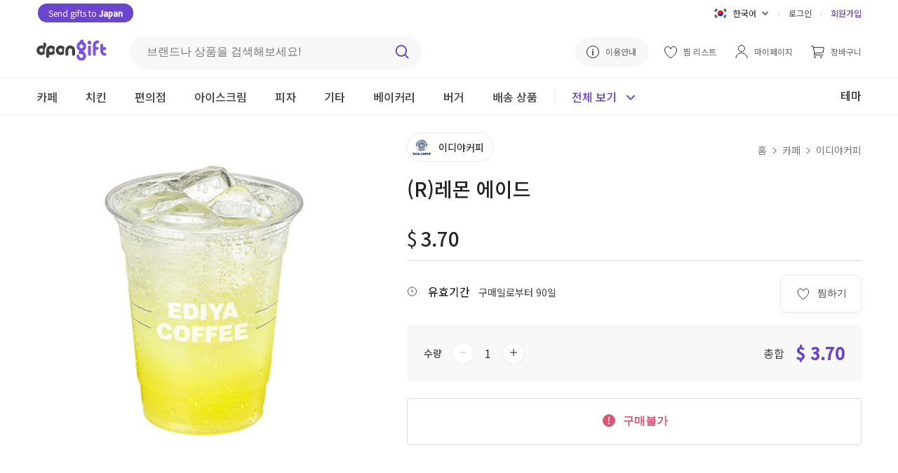

--- FILE ---
content_type: text/html; charset=utf-8
request_url: https://dpon.gift/ko/shops/merchandise/4301/rlemonade/
body_size: 13885
content:


<!DOCTYPE html>

<html lang="ko">
<head>
  
  
    
      <!-- Google Tag Manager -->
      <script>(function(w,d,s,l,i){w[l]=w[l]||[];w[l].push({'gtm.start':
          new Date().getTime(),event:'gtm.js'});var f=d.getElementsByTagName(s)[0],
        j=d.createElement(s),dl=l!='dataLayer'?'&l='+l:'';j.async=true;j.src=
        'https://www.googletagmanager.com/gtm.js?id='+i+dl;f.parentNode.insertBefore(j,f);
      })(window,document,'script','dataLayer','GTM-N5DBMJ2');</script>
      <!-- End Google Tag Manager -->
    
    
    
  <script>
    window.dataLayer = window.dataLayer || [];

    dataLayer.push({
      "event": "view_item",
      "ecommerce": {
          "currency": "USD",
          "items": [{
              "item_id": "4301",
              "item_name": "(R)레몬 에이드",
              "item_brand": "이디야커피",
              "price": "3.70",
              "item_category": "cafe"
          }]
      }
    });


    // Add to cart
    function addToCart() {
      dataLayer.push({
        "event": "add_to_cart",
          "ecommerce": {
              "items": [{
                  "currency": "USD",
                  "item_id": "4301",
                  "item_name": "(R)레몬 에이드",
                  "item_brand": "이디야커피",
                  "price": "3.70",
                  "quantity": document.getElementById("cart_item_quantity").value,
                  "item_category": "cafe"
              }]
          }
      });
    }

    // Item checkout
    function checkoutNow () {
      dataLayer.push({
        "event": "begin_checkout",
        "ecommerce": {
            "items": [{
                "currencyCode": "USD",
                "item_id": "4301",
                "item_name": "(R)레몬 에이드",
                "item_brand": "이디야커피",
                "price": "3.70",
                "quantity": document.getElementById("cart_item_quantity").value,
                "item_category": "cafe"
            }]
        }
      });
    }
  </script>

  

  
  
    <meta charset="UTF-8">
    
    <meta name="viewport" content="width=device-width, initial-scale=1, viewport-fit=cover">
    
    
      <meta property="og:site_name" content="dponGift">
      <meta property="og:url" content="https://dpon.gift/ko/shops/merchandise/4301/rlemonade/">
      <meta property="og:type" content="website">
      
  <meta property="og:title" content="한국으로 선물보내기 dponGift (디폰기프트) | (R)레몬 에이드">
  <meta property="og:description" content="카페 > 이디야커피 > (R)레몬 에이드 선물을 dponGift에서 사실 수 있습니다.">

      
	<meta property="og:image" content="https://imagecdn.dpon.gift/images/merchandises/Ediya_R%EB%A0%88%EB%AA%AC%EC%97%90%EC%9D%B4%EB%93%9C.jpg">
  <meta name="twitter:image:src" content="https://imagecdn.dpon.gift/images/merchandises/Ediya_R%EB%A0%88%EB%AA%AC%EC%97%90%EC%9D%B4%EB%93%9C.jpg">

    
    <meta name="theme-color" content="#ffffff">
    <meta name="format-detection" content="telephone=no">
    
  <meta name="description" content="이디야커피 (R)레몬 에이드의 선물은 dponGift(디폰기프트)를 이용해서 간편하게 보낼 수 있습니다. 한국에 있는 친구나 가족에게 전화번호를 몰라도 이메일, 카카오톡, 라인, 페이스북 등 다양한 방법으로 보낼 수 있습니다.">

    
      <meta name="keywords" content="한국 선물, 한국 국제 편지, 한국 EMS, 한일커플, 한국 장거리 연애, 한국 남자친구, 한국 여자친구, 선물, 생일" />
    
    
  
  
  <link rel="shortcut icon" href="/static/images/favicon.77938b1c6ded.ico"/>
  <link rel="apple-touch-icon" href="/static/images/apple-touch-icon.1ad3da0a14a4.png">
  <link rel="apple-touch-icon" sizes="76x76" href="/static/images/apple-touch-icon-76x76.c383e98dd5a2.png">
  <link rel="apple-touch-icon" sizes="120x120" href="/static/images/apple-touch-icon-120x120.275a0babaa4d.png">
  <link rel="apple-touch-icon" sizes="152x152" href="/static/images/apple-touch-icon-152x152.1ad3da0a14a4.png">
  <link rel="apple-touch-icon-precomposed" href="/static/images/apple-touch-icon-precomposed.1fe5195aaef4.png">
  <link rel="apple-touch-icon-precomposed" sizes="76x76" href="/static/images/apple-touch-icon-76x76-precomposed.c383e98dd5a2.png">
  <link rel="apple-touch-icon-precomposed" sizes="120x120" href="/static/images/apple-touch-icon-120x120-precomposed.275a0babaa4d.png">
  <link rel="apple-touch-icon-precomposed" sizes="152x152" href="/static/images/apple-touch-icon-152x152-precomposed.1ad3da0a14a4.png">
  <title>한국으로 선물보내기 dponGift (디폰기프트) | (R)레몬 에이드</title>
  
    
      <link rel="stylesheet" href="https://fonts.googleapis.com/css2?family=Noto+Sans+JP:wght@400;500&family=Noto+Sans+KR:wght@400;500&display=swap">
      
      <link rel="stylesheet" href="/static/stylesheets/base.b19a56a53030.css">
      <link rel="stylesheet" href="/static/stylesheets/header.ae44850149dd.css">
      
  <link rel="stylesheet" href="/static/shops/stylesheets/merchandise.9ffa8ab13d9d.css">
  <link rel="stylesheet" href="/static/stylesheets/merch_grid.0d096c81c45f.css">
  <link rel="stylesheet" href="/static/stylesheets/jquery.toast.min.00aafc41c095.css">
    <link rel="stylesheet" href="/static/shops/stylesheets/swiper.min.c10e24a543dc.css">
    <script src="/static/shops/scripts/swiperjs.83d23a3f4e9c.js"></script>

    
    
      <script src="https://ajax.googleapis.com/ajax/libs/jquery/3.4.1/jquery.min.js"></script>
      
      
    
  
</head>

<body>

  
  
  <header class="merch-header">
    



  <link rel="stylesheet" href="https://cdnjs.cloudflare.com/ajax/libs/jquery-modal/0.9.1/jquery.modal.min.css" />


<div class="upper-header">
    <div class="upper-header-left">
        <a href="https://bit.ly/dpongift_kr" class="white rounded-button-header" target="_blank">
            Send gifts to <span class="bold">Japan</span>
        </a>
    </div>
  <div class="upper-header-right">
    <form action="/change_language/" id="language" class="header-lang" method="post">
      <input type="hidden" name="next" value="/ko/shops/merchandise/4301/rlemonade/">
      <input type="hidden" name="csrfmiddlewaretoken" value="7nbVfh1pYXOxsPc94EMI9t7py831bv43BXnCAQeMT9cqE8abIKtj4ocL4GeyLL4k">
      <select name="language" id="select-language" class="dropbtn" onchange="this.form.submit()" style="display: none;">
        
        
        
        
          <option value="ko" selected="selected">
            한국어
          </option>
        
          <option value="ja" >
            日本語
          </option>
        
          <option value="en" >
            English
          </option>
        
      </select>
    </form>

    <div class="lang-dropdown">
      <div id="lang-dropbtn" class="lang-dropbtn" onclick="toggleLangDropdown();">
        
          <img class="ic-lang" src="/static/images/ic-kor.826febae6d01.svg" alt="한국어">
          <span>한국어</span>
          <img class="ic-arrow" src="/static/images/arrow.b6f3acac5ef8.svg" alt="dropdown">
        
      </div>
      <div id="lang-dropdown-content" class="lang-dropdown-content">
        <div class="lang-choice hidden" onclick="selectElement('select-language', 0)">
          <img class="ic-lang" src="/static/images/ic-kor.826febae6d01.svg" alt="한국어">
          <span>한국어</span>
        </div>
        <div class="lang-choice " onclick="selectElement('select-language', 1);">
          <img class="ic-lang" src="/static/images/ic-jp.1991e329c72e.svg" alt="日本語">
          <span>日本語</span>
        </div>
        <div class="lang-choice " onclick="selectElement('select-language', 2)">
          <img class="ic-lang" src="/static/images/ic-en.aaa6ebaa48db.svg" alt="English">
          <span>English</span>
        </div>
      </div>
    </div>
    <div class="header-line"></div>
    
      <a href="/ko/accounts/login/?next=/ko/shops/merchandise/4301/rlemonade/">로그인</a>
      <div class="header-line"></div>
      <a class="reg-link" href="/ko/accounts/signup/">회원가입</a>
    
  </div>
</div>

<div class="middle-header">
  <a href="/ko/">
    <img class="header-logo" src="/static/images/dpon-gift-logo.6f73cf970da2.svg" alt="logo">
  </a>

  <div class="search-div">
    <form action="/ko/shops/search/" method="get" class="header-search">
      <label for="search-keywords"></label>
      <input type="text" name="keywords" id="search-keywords" class="search-keywords" placeholder="브랜드나 상품을 검색해보세요!">
      <input id="search-btn" type="image" src="/static/images/search.8bcfa6492fe5.svg" class="search-img" alt="검색">
    </form>
  </div>

  <div class="middle-header-right">
    <a class="how-use-anc" href="/ko/usage_information/">
      <img class="guide-img" src="/static/images/guide.425b9874bf5b.svg" alt="이용안내">
      <span>이용안내</span>
    </a>
    
      <a href="/ko/accounts/login/?next=/ko/shops/merchandise/4301/rlemonade/">
        <img src="/static/images/wishlist.85e6b9cfdf45.svg" alt="찜 리스트">
        <span class="middle-header-txt">찜 리스트</span>
      </a>
    

    <a href="/ko/users/">
      <img class="my-page-img" src="/static/images/mypage.b32e393d47e3.svg" alt="마이페이지">
      <span class="middle-header-txt">마이페이지</span>
    </a>

    <a href="/ko/carts/items/">
      <img class="cart-img" src="/static/images/cart.69ddd3167406.svg" alt="장바구니">
      <span class="middle-header-txt ">장바구니</span>
      
      </a>
      
  </div>
</div>

    


<div class="mobile-header-top">
  <img class="ic-back" src="/static/images/ic-back.0d752a409aec.svg" alt="Back" onclick="goBack();">
  <div class="mobile-header-top-r">
    <img src="/static/images/search-black.e00803eba9fd.svg" class="mobile-merch-search" alt="검색"
       onclick="document.getElementById('mobile-searchbar-div').classList.toggle('show-search');document.body.classList.toggle('big-pad-body');">
    <a href="/ko/carts/items/">
      <img class="mobile-cart-img" src="/static/images/shopping-cart-m.954f3987acbf.svg" alt="장바구니">
      
    </a>
    <a href="#menu-modal" rel="modal:open">
      <img class="ic-menu" src="/static/images/ic-menu.a6f2a529ac8d.svg" alt="메뉴">
    </a>
  </div>
</div>
    


<div id="mobile-searchbar-div" class="mobile-searchbar-div">
  <input id="mobile-searchbar" class="mobile-searchbar" placeholder="브랜드나 상품을 검색해보세요!"
         onkeydown="document.getElementById('search-keywords').value = this.value;
                    if (event.keyCode == 13)
                    document.getElementById('search-btn').click();">
  <img src="/static/images/search.8bcfa6492fe5.svg" class="mobile-search-ic" alt="검색"
        onclick="document.getElementById('search-keywords').value = document.getElementById('mobile-searchbar').value;document.getElementById('search-btn').click();">
</div>

<div class="lower-header mobile-header-cat">
  <div class="lower-inner-header">
    
      <a id="header-cafe" href="/ko/shops/merchandises/cafe/" class="header-cat">
        <div class="cat-div">카페</div>
      </a>
    
      <a id="header-chicken" href="/ko/shops/merchandises/chicken/" class="header-cat">
        <div class="cat-div">치킨</div>
      </a>
    
      <a id="header-convenience-store" href="/ko/shops/merchandises/convenience-store/" class="header-cat">
        <div class="cat-div">편의점</div>
      </a>
    
      <a id="header-ice-cream" href="/ko/shops/merchandises/ice-cream/" class="header-cat">
        <div class="cat-div">아이스크림</div>
      </a>
    
      <a id="header-pizza" href="/ko/shops/merchandises/pizza/" class="header-cat">
        <div class="cat-div">피자</div>
      </a>
    
      <a id="header-restaurants" href="/ko/shops/merchandises/restaurants/" class="header-cat">
        <div class="cat-div">기타</div>
      </a>
    
      <a id="header-bakery" href="/ko/shops/merchandises/bakery/" class="header-cat">
        <div class="cat-div">베이커리</div>
      </a>
    
      <a id="header-buger" href="/ko/shops/merchandises/buger/" class="header-cat">
        <div class="cat-div">버거</div>
      </a>
    
   
      <a id="header-" href="/ko/shops/shipping-merchandises/" class="header-cat">
          <div class="cat-div">배송 상품</div>
      </a>
  
      <div class="see-all-line"></div>
    <div class="header-all-btn" onclick="seeAllToggle();">
      <span id="see-all" class="see-all">전체 보기</span>
      <img id="all-cat-img" class="all-cat-img" src="/static/images/caret-primary.a0f55e092795.svg" alt="전체 보기">
    </div>
      <div class="lower-header-right">
          <a href="/ko/shops/themes/">
              <span class="header-themes">테마</span>
          </a>
      </div>
  </div>
</div>

<div id="all-cat-brand" class="header-see-all" style="display: none;">
  <div class="header-see-all-inner">
    
      <div class="all-cat">
        <a href="/ko/shops/merchandises/cafe/" class="all-cat-title">
          카페
          <img src="/static/images/arrow.b6f3acac5ef8.svg" alt="카페">
        </a>
        
          <a href="/ko/shops/merchandises/cafe/2/starbucks/" class="all-cat-brand">스타벅스</a>
        
          <a href="/ko/shops/merchandises/cafe/109/ediya-coffee/" class="all-cat-brand">이디야커피</a>
        
          <a href="/ko/shops/merchandises/cafe/36/twosome-place/" class="all-cat-brand">투썸플레이스</a>
        
          <a href="/ko/shops/merchandises/cafe/123/paiks-coffee/" class="all-cat-brand">빽다방</a>
        
          <a href="/ko/shops/merchandises/cafe/140/compose-coffee/" class="all-cat-brand">컴포즈커피</a>
        
      </div>
    
      <div class="all-cat">
        <a href="/ko/shops/merchandises/chicken/" class="all-cat-title">
          치킨
          <img src="/static/images/arrow.b6f3acac5ef8.svg" alt="치킨">
        </a>
        
          <a href="/ko/shops/merchandises/chicken/98/bbq/" class="all-cat-brand">BBQ</a>
        
          <a href="/ko/shops/merchandises/chicken/101/bhc/" class="all-cat-brand">BHC</a>
        
      </div>
    
      <div class="all-cat">
        <a href="/ko/shops/merchandises/convenience-store/" class="all-cat-title">
          편의점
          <img src="/static/images/arrow.b6f3acac5ef8.svg" alt="편의점">
        </a>
        
          <a href="/ko/shops/merchandises/convenience-store/16/gs25/" class="all-cat-brand">GS25</a>
        
          <a href="/ko/shops/merchandises/convenience-store/81/cu/" class="all-cat-brand">CU</a>
        
          <a href="/ko/shops/merchandises/convenience-store/128/gs25v/" class="all-cat-brand">GS25(금액권)</a>
        
          <a href="/ko/shops/merchandises/convenience-store/20/emart24/" class="all-cat-brand">이마트24</a>
        
          <a href="/ko/shops/merchandises/convenience-store/129/cugift-voucher/" class="all-cat-brand">CU(금액권)</a>
        
          <a href="/ko/shops/merchandises/convenience-store/133/lotte-mart/" class="all-cat-brand">롯데마트</a>
        
      </div>
    
      <div class="all-cat">
        <a href="/ko/shops/merchandises/ice-cream/" class="all-cat-title">
          아이스크림
          <img src="/static/images/arrow.b6f3acac5ef8.svg" alt="아이스크림">
        </a>
        
          <a href="/ko/shops/merchandises/ice-cream/5/baskin-robbins/" class="all-cat-brand">베스킨라빈스</a>
        
          <a href="/ko/shops/merchandises/ice-cream/31/sulbing/" class="all-cat-brand">설빙</a>
        
      </div>
    
      <div class="all-cat">
        <a href="/ko/shops/merchandises/pizza/" class="all-cat-title">
          피자
          <img src="/static/images/arrow.b6f3acac5ef8.svg" alt="피자">
        </a>
        
          <a href="/ko/shops/merchandises/pizza/92/pizzahut/" class="all-cat-brand">피자헛</a>
        
      </div>
    
      <div class="all-cat">
        <a href="/ko/shops/merchandises/restaurants/" class="all-cat-title">
          기타
          <img src="/static/images/arrow.b6f3acac5ef8.svg" alt="기타">
        </a>
        
          <a href="/ko/shops/merchandises/restaurants/84/kyobobook/" class="all-cat-brand">교보문고</a>
        
          <a href="/ko/shops/merchandises/restaurants/33/outback-steakhouse/" class="all-cat-brand">아웃백</a>
        
          <a href="/ko/shops/merchandises/restaurants/134/olive-young/" class="all-cat-brand">올리브영</a>
        
          <a href="/ko/shops/merchandises/restaurants/139/shinsegae-duty-free/" class="all-cat-brand">신세계면세점</a>
        
      </div>
    
      <div class="all-cat">
        <a href="/ko/shops/merchandises/bakery/" class="all-cat-title">
          베이커리
          <img src="/static/images/arrow.b6f3acac5ef8.svg" alt="베이커리">
        </a>
        
          <a href="/ko/shops/merchandises/bakery/67/paris-baguette/" class="all-cat-brand">파리바게뜨</a>
        
          <a href="/ko/shops/merchandises/bakery/71/tous-les-jours1/" class="all-cat-brand">뚜레쥬르</a>
        
          <a href="/ko/shops/merchandises/bakery/32/krispy-kreme/" class="all-cat-brand">크리스피 크림 도넛</a>
        
      </div>
    
      <div class="all-cat">
        <a href="/ko/shops/merchandises/buger/" class="all-cat-title">
          버거
          <img src="/static/images/arrow.b6f3acac5ef8.svg" alt="버거">
        </a>
        
          <a href="/ko/shops/merchandises/buger/108/lotteria/" class="all-cat-brand">롯데리아</a>
        
          <a href="/ko/shops/merchandises/buger/82/burger-king/" class="all-cat-brand">버거킹</a>
        
      </div>
    
    <div class="all-cat-close"  onclick="seeAllToggle();">
      <img src="/static/images/ic-close.037d8041beb2.svg" alt="닫기">
    </div>
  </div>
</div>

<!-- Modal -->
<div id="menu-modal" class="menu-modal modal">
  <a href="#" onclick="$.modal.getCurrent().close();">
    <img class="ic-close-white" src="/static/images/ic-close-white.b410678e2f62.svg" alt="Close">
  </a>
  <div>
    
      <a class="mob-menu-top-link" href="/ko/accounts/login/?next=/ko/shops/merchandise/4301/rlemonade/">
        <img class="mob-menu-ic" src="/static/images/mypage.b32e393d47e3.svg" alt="로그인">
        로그인
      </a>
    
    <a class="mob-menu-top-link" href="/ko/carts/items/">
      <img class="mob-menu-ic" src="/static/images/cart.69ddd3167406.svg" alt="장바구니">
      장바구니
      
    </a>
    
      <a class="mob-menu-top-link" href="/ko/accounts/login/?next=/ko/shops/merchandise/4301/rlemonade/">
        <img src="/static/images/wishlist.85e6b9cfdf45.svg" alt="찜 리스트">
        찜 리스트
      </a>
    
    <a class="mob-menu-top-link" href="/ko/usage_information/">
      <img class="mob-menu-ic" src="/static/images/guide.425b9874bf5b.svg" alt="이용안내">
      이용안내
    </a>
  </div>
  <div class="menu-line"></div>
  <div>
    <a class="mob-menu-2nd-link" href="/ko/">
      홈으로 가기
      <img src="/static/images/menu-arrow.7ed15c3ddd5d.svg" alt="홈으로 가기">
    </a>      
    <a class="mob-menu-2nd-link" href="/ko/shops/brands/">
      브랜드별로 보기
      <img  src="/static/images/menu-arrow.7ed15c3ddd5d.svg" alt="브랜드별로 보기">
    </a>
      <a class="mob-menu-2nd-link" href="/ko/shops/themes/">
          테마별로 보기
          <img  src="/static/images/menu-arrow.7ed15c3ddd5d.svg" alt="테마별로 보기">
      </a>
  </div>
  <div class="menu-line"></div>
  <div>
    
      <div class="all-cat">
        <div class="all-cat-title" onclick="rotMobArrow('cafe');">
          카페
          <img id="cafe-arrow" src="/static/images/arrow.b6f3acac5ef8.svg" alt="카페">
        </div>
        <div id="cafe-fold" style="display:none;">
          <a href="/ko/shops/merchandises/cafe/" class="cat-fold">
            전체 브랜드
          </a>
          
            <a href="/ko/shops/merchandises/cafe/2/starbucks/" class="cat-fold">스타벅스</a>
          
            <a href="/ko/shops/merchandises/cafe/109/ediya-coffee/" class="cat-fold">이디야커피</a>
          
            <a href="/ko/shops/merchandises/cafe/36/twosome-place/" class="cat-fold">투썸플레이스</a>
          
            <a href="/ko/shops/merchandises/cafe/123/paiks-coffee/" class="cat-fold">빽다방</a>
          
            <a href="/ko/shops/merchandises/cafe/140/compose-coffee/" class="cat-fold">컴포즈커피</a>
          
        </div>
      </div>
    
      <div class="all-cat">
        <div class="all-cat-title" onclick="rotMobArrow('chicken');">
          치킨
          <img id="chicken-arrow" src="/static/images/arrow.b6f3acac5ef8.svg" alt="치킨">
        </div>
        <div id="chicken-fold" style="display:none;">
          <a href="/ko/shops/merchandises/chicken/" class="cat-fold">
            전체 브랜드
          </a>
          
            <a href="/ko/shops/merchandises/chicken/98/bbq/" class="cat-fold">BBQ</a>
          
            <a href="/ko/shops/merchandises/chicken/101/bhc/" class="cat-fold">BHC</a>
          
        </div>
      </div>
    
      <div class="all-cat">
        <div class="all-cat-title" onclick="rotMobArrow('convenience-store');">
          편의점
          <img id="convenience-store-arrow" src="/static/images/arrow.b6f3acac5ef8.svg" alt="편의점">
        </div>
        <div id="convenience-store-fold" style="display:none;">
          <a href="/ko/shops/merchandises/convenience-store/" class="cat-fold">
            전체 브랜드
          </a>
          
            <a href="/ko/shops/merchandises/convenience-store/16/gs25/" class="cat-fold">GS25</a>
          
            <a href="/ko/shops/merchandises/convenience-store/81/cu/" class="cat-fold">CU</a>
          
            <a href="/ko/shops/merchandises/convenience-store/128/gs25v/" class="cat-fold">GS25(금액권)</a>
          
            <a href="/ko/shops/merchandises/convenience-store/20/emart24/" class="cat-fold">이마트24</a>
          
            <a href="/ko/shops/merchandises/convenience-store/129/cugift-voucher/" class="cat-fold">CU(금액권)</a>
          
            <a href="/ko/shops/merchandises/convenience-store/133/lotte-mart/" class="cat-fold">롯데마트</a>
          
        </div>
      </div>
    
      <div class="all-cat">
        <div class="all-cat-title" onclick="rotMobArrow('ice-cream');">
          아이스크림
          <img id="ice-cream-arrow" src="/static/images/arrow.b6f3acac5ef8.svg" alt="아이스크림">
        </div>
        <div id="ice-cream-fold" style="display:none;">
          <a href="/ko/shops/merchandises/ice-cream/" class="cat-fold">
            전체 브랜드
          </a>
          
            <a href="/ko/shops/merchandises/ice-cream/5/baskin-robbins/" class="cat-fold">베스킨라빈스</a>
          
            <a href="/ko/shops/merchandises/ice-cream/31/sulbing/" class="cat-fold">설빙</a>
          
        </div>
      </div>
    
      <div class="all-cat">
        <div class="all-cat-title" onclick="rotMobArrow('pizza');">
          피자
          <img id="pizza-arrow" src="/static/images/arrow.b6f3acac5ef8.svg" alt="피자">
        </div>
        <div id="pizza-fold" style="display:none;">
          <a href="/ko/shops/merchandises/pizza/" class="cat-fold">
            전체 브랜드
          </a>
          
            <a href="/ko/shops/merchandises/pizza/92/pizzahut/" class="cat-fold">피자헛</a>
          
        </div>
      </div>
    
      <div class="all-cat">
        <div class="all-cat-title" onclick="rotMobArrow('restaurants');">
          기타
          <img id="restaurants-arrow" src="/static/images/arrow.b6f3acac5ef8.svg" alt="기타">
        </div>
        <div id="restaurants-fold" style="display:none;">
          <a href="/ko/shops/merchandises/restaurants/" class="cat-fold">
            전체 브랜드
          </a>
          
            <a href="/ko/shops/merchandises/restaurants/84/kyobobook/" class="cat-fold">교보문고</a>
          
            <a href="/ko/shops/merchandises/restaurants/33/outback-steakhouse/" class="cat-fold">아웃백</a>
          
            <a href="/ko/shops/merchandises/restaurants/134/olive-young/" class="cat-fold">올리브영</a>
          
            <a href="/ko/shops/merchandises/restaurants/139/shinsegae-duty-free/" class="cat-fold">신세계면세점</a>
          
        </div>
      </div>
    
      <div class="all-cat">
        <div class="all-cat-title" onclick="rotMobArrow('bakery');">
          베이커리
          <img id="bakery-arrow" src="/static/images/arrow.b6f3acac5ef8.svg" alt="베이커리">
        </div>
        <div id="bakery-fold" style="display:none;">
          <a href="/ko/shops/merchandises/bakery/" class="cat-fold">
            전체 브랜드
          </a>
          
            <a href="/ko/shops/merchandises/bakery/67/paris-baguette/" class="cat-fold">파리바게뜨</a>
          
            <a href="/ko/shops/merchandises/bakery/71/tous-les-jours1/" class="cat-fold">뚜레쥬르</a>
          
            <a href="/ko/shops/merchandises/bakery/32/krispy-kreme/" class="cat-fold">크리스피 크림 도넛</a>
          
        </div>
      </div>
    
      <div class="all-cat">
        <div class="all-cat-title" onclick="rotMobArrow('buger');">
          버거
          <img id="buger-arrow" src="/static/images/arrow.b6f3acac5ef8.svg" alt="버거">
        </div>
        <div id="buger-fold" style="display:none;">
          <a href="/ko/shops/merchandises/buger/" class="cat-fold">
            전체 브랜드
          </a>
          
            <a href="/ko/shops/merchandises/buger/108/lotteria/" class="cat-fold">롯데리아</a>
          
            <a href="/ko/shops/merchandises/buger/82/burger-king/" class="cat-fold">버거킹</a>
          
        </div>
      </div>
    
  
      <div class="all-cat">
          <div class="all-cat-title" onclick="rotMobArrow('shipping-items');">
              배송 상품
              <img id="shipping-items-arrow" src="/static/images/arrow.b6f3acac5ef8.svg" alt="shipping-items-arrow">
          </div>
          <div id="shipping-items-fold" style="display:none;">
              <a href="/ko/shops/shipping-merchandises/" class="cat-fold">
                  전체
              </a>
              
                  <a href="/ko/shops/shipping-merchandises/food/" class="cat-fold">식품/음료</a>
              
                  <a href="/ko/shops/shipping-merchandises/department/" class="cat-fold">백화점</a>
              
                  <a href="/ko/shops/shipping-merchandises/cosmetics/" class="cat-fold">화장품</a>
              
                  <a href="/ko/shops/shipping-merchandises/household-goods/" class="cat-fold">생활용품</a>
              
                  <a href="/ko/shops/shipping-merchandises/flower/" class="cat-fold">꽃</a>
              
          </div>
      </div>
  
  </div>
  <div class="menu-line"></div>
  <div class="mob-lang-btn">
    <div class="mob-lang-choice" onclick="selectElement('select-language', 0)">
      <img class="ic-lang" src="/static/images/ic-kor.826febae6d01.svg" alt="한국어">
      한국어
    </div>
    <div class="mob-lang-choice" onclick="selectElement('select-language', 1);">
      <img class="ic-lang" src="/static/images/ic-jp.1991e329c72e.svg" alt="日本語">
      日本語
    </div>
    <div class="mob-lang-choice" onclick="selectElement('select-language', 2)">
      <img class="ic-lang" src="/static/images/ic-en.aaa6ebaa48db.svg" alt="English">
      English
    </div>
  </div>
  <div class="mob-menu-end">
      <div class="mob-npay">
        <a href="https://bit.ly/dpongift_kr" class="white rounded-button" target="_blank">Send gifts to <span class="bold">Japan</span></a>
    </div>
    
      <a class="mob-log-sign" href="/ko/accounts/signup/">회원가입</a>
    
  </div>
</div>

<!-- jQuery Modal -->
<script src="https://cdnjs.cloudflare.com/ajax/libs/jquery-modal/0.9.1/jquery.modal.min.js"></script>
<script>
  // If history exists, go back 1. If not, go to the brand merch list page
  function goBack() {
    if (window.history.length > 1) {
      window.history.back();
    } else {
      window.location.href = "/ko/shops/merchandises/cafe/109/ediya-coffee/";
    }
  }

  let lastOpened;

  // Toggle folded brands and rotate arrow in mobile menu modal
  function toggleMobileCat(id) {
    $("#" + id + "-fold").toggle();
    $("#" + id + "-arrow").toggleClass("rot-mob-arrow");
  }

  function rotMobArrow(slug) {
    if (slug == lastOpened) {
      // Close lastOpened
      toggleMobileCat(lastOpened);

      // Empty lastOpened
      lastOpened = "";
    } else {
      // Close lastOpened
      toggleMobileCat(lastOpened);

      // Open slug
      toggleMobileCat(slug);

      // Save slug in lastOpened
      lastOpened = slug;
    }
  }
</script>

  </header>

  
  
  <section class="page-max">
    <div class="merch-img-div">
    
        <div class="merch-img-wrap">
      
      
        
            <img class="merch-img" src="https://imagecdn.dpon.gift/images/merchandises/Ediya_R%EB%A0%88%EB%AA%AC%EC%97%90%EC%9D%B4%EB%93%9C.jpg" alt="(R)레몬 에이드" height="470" width="470">
        
        </div>
    </div>

    <div class="merch-info-div">
      <a class="brand-div" href="/ko/shops/merchandises/cafe/109/ediya-coffee/">
        <img class="brand-img" src="https://imagecdn.dpon.gift/thumbnails/brands/%E1%84%8B%E1%85%B5%E1%84%83%E1%85%B5%E1%84%8B%E1%85%A3%E1%84%8F%E1%85%A5%E1%84%91%E1%85%B5_%E1%84%85%E1%85%A9%E1%84%80%E1%85%A91.jpg" alt="이디야커피">
        <span class="brand-txt">이디야커피</span>
      </a>
      <div class="breadcrumbs">
        <a href="/ko/">홈</a>
        <img class="crumb-arrow" src="/static/images/grey-arrow.cf032830463c.svg" alt="Arrow">
        <a href="/ko/shops/merchandises/cafe/">카페</a>
        <img class="crumb-arrow" src="/static/images/grey-arrow.cf032830463c.svg" alt="Arrow">
        <a href="/ko/shops/merchandises/cafe/109/ediya-coffee/">이디야커피</a>
      </div>

      <h1 class="merch-name">(R)레몬 에이드</h1>
      
      
        <p class="merch-hashtag">
          
        </p>
      

      <div class="price-div">
        <span id="curr-sym" class="curr-sym">$</span>
        <span id="merch-price" class="merch-price">3.70</span>
        
      </div>
      <div class="valid-box">
        <div class="share-wish-div">
          
            <button class="merch-wish-btn" onclick="window.location.href = '/ko/accounts/login/?next=/ko/shops/merchandise/4301/rlemonade/';">
              <img src="/static/images/wishlist.85e6b9cfdf45.svg" alt="찜하기">
              <span>찜하기</span>
            </button>
          
          <div class="share-vert-line hidden share-api"></div>
          <div class="share-btn share-api hidden"
              onclick="shareAPI('[dponGift] (R)레몬 에이드', 'https://dpon.gift/ko/shops/merchandise/4301/rlemonade/');">
            <img class="ic-sns" src="/static/images/share.de2f224748c6.svg" alt="공유하기">
            <span>공유</span>
          </div>
          <div id="webview-share" class="share-btn hidden"
              onclick="showAndroidShareDialog('[dponGift]', '(R)레몬 에이드', 'https://dpon.gift/ko/shops/merchandise/4301/rlemonade/');">
            <img class="ic-sns" src="/static/images/share.de2f224748c6.svg" alt="공유하기">
            <span>공유</span>
          </div>
        </div>
          <div>
              
                  <img class="merch-valid-img" src="/static/images/expiry-date.4e8e7f8bb42d.svg" alt="유효기간">
                  <span class="merch-valid">유효기간</span>
                  <span class="merch-valid-txt">구매일로부터 90일</span>
              
              <span id="max-qty" class="hidden">10</span>
          </div>
      </div>

      <div class="info-total">
        <form action="/ko/carts/items/add/" method="post" autocomplete="off">
          <div class="qty-total">
            <span class="qty-txt">수량</span>
            <div class="number-input">
              <button onclick="stickyMinus()">
                <img id="minus-1" class="minus" src="/static/images/minus-grey.101f10b699eb.svg" alt="minus">
              </button>
              <input type="number" name="quantity" value="1" min="1" max="10" required id="cart_item_quantity">
              <button onclick="stickyPlus();">
                <img id="plus-1" class="plus" src="/static/images/plus.bfdfdd903734.svg" alt="plus">
              </button>
            </div>
            <div class="show-total">
              <span class="price-total-txt">총합</span>
              <span id="price-total-num">$ 3.70</span>
            </div>
          </div>
          <input type="hidden" name="merchandise" value="4301" readonly id="cart_item_merchandise">
          <input type="hidden" name="is_update_quantity" value="False" readonly id="cart_item_is_update_quantity">
          <input type="hidden" name="csrfmiddlewaretoken" value="7nbVfh1pYXOxsPc94EMI9t7py831bv43BXnCAQeMT9cqE8abIKtj4ocL4GeyLL4k">
          <div class="info-btn-div">
            
              <button class="merch-unavail" disabled>
                <img src="/static/images/alert.02dd0c19f613.svg" alt="구매불가">
                구매불가
              </button>
            
          </div>
        </form>
      </div>
    </div>
  </section>

  <section class="merch-desc-div">
    <article class="merch-spec-article">
      

      <div class="merch-spec-warn">
        <h2 class="merch-spec">주의사항</h2>
        <p class="merch-spec-txt">[유의사항]<br>- 일부 매장에서는 사용하실 수 없습니다.<br>- 본 상품권은 매장 방문 시 스탬프 적립이 가능합니다. <br>- 할인쿠폰, 기타 쿠폰과 같이 사용하실 수 있습니다.이디야커피 전 매장 사용 가능합니다.<br>  단,카페 이디야 매장, 공항, 리조트, 휴게소 등 특수매장 및 일부 매장 사용 불가<br>- 운영시간: 평일 09:30~18:00 (주말 및 공휴일 상담 불가)<br>- 환불, 교환, 승인에 대한 문의는 상품권 구매처에 문의해 주시기 바랍니다.<br>- 사용불가매장을 확인 후 사용하여 주시기 바랍니다.<br>- 추가 결제 금액에 대해서는 동일한 디지털상품권, 현금, 신용카드로 추가 결제 가능합니다.<br><br>[사용불가매장] <br>- 상지대점,상지대2호점,포항체육관점,광양포스코점,광양체육관점,구미삼성점,화성삼성점,동탄삼성점,GSBA점,마산코레일점,동국대점,서귀포이마트점,울산서부동점,하이원리조트점,9사단점,3공수특전여단점,기흥삼성점,서울렛츠런파크점,렛츠런파크제주점,단양대명리조트점,평택삼성점,캠프케이시점,병점홈플러스점,삼척홈플러스점</p>
        <p class="merch-spec-sub">환불 및 취소</p>
        
          <p class="merch-spec-txt">
            사용하지 않은 기프트권에 대해서 환불하고 싶으신 경우는 유효기간 이내에 고객센터로 문의해주시기 바랍니다.
          </p>
        
          
      </div>

      <div class="merch-spec-contact">
        <p class="merch-spec-sub">문의</p>
        <div class="contact-info">
          <img class="contact-icon" src="/static/images/contact-email.d97f2b556244.svg" alt="contact email">
          <span class="contact-txt">이메일: support@dpon.gift</span><br>
        </div>
        <div class="contact-info">
          <img class="contact-icon" src="/static/images/contact-time.132aa951822a.svg" alt="contact time">
          <span class="contact-txt">운영시간: 10:00 ~ 18:00 </span>
        </div>
      </div>

      
        <div class="merch-about-brand">
          <div class="brand-main">
            <a href="/ko/shops/merchandises/cafe/109/ediya-coffee/">
              <img class="brand-thumb" src="https://imagecdn.dpon.gift/thumbnails/brands/%E1%84%8B%E1%85%B5%E1%84%83%E1%85%B5%E1%84%8B%E1%85%A3%E1%84%8F%E1%85%A5%E1%84%91%E1%85%B5_%E1%84%85%E1%85%A9%E1%84%80%E1%85%A91.jpg" alt="이디야커피">
            </a>
            <p class="brand-name">이디야커피</p>
            <p class="brand-url">https://www.ediya.com/</p>
            <a href="/ko/shops/merchandises/cafe/109/ediya-coffee/" class="brand-all">
              <span>브랜드 상품 전체 보기</span>
              <img class="brand-all-img" src="/static/images/purple-arrow.c12d97a6b1a5.svg" alt="브랜드 상품 전체 보기">
            </a>
          </div>
          <p class="brand-desc">2002년 설립 후 한국에서 가장 많은 매장 수를 보유하고 있는 이디야 커피는 합리적인 가격의 커피를 제공하고 있습니다. 많은 매장 중에서 이디야 커피 본사에 같이 있는 논현동의 이다야 커피 랩이라는 매장은 최고급 호텔에 딸려있는 카페와 같은 분위기와 메뉴로 유명합니다.</p>
          
          
        </div>
      
    </article>
    <article class="sticky-total-div sticky-short">
      <div>
        <h3 class="sticky-brand">이디야커피</h3>
        <p class="sticky-name">(R)레몬 에이드</p>
        <span class="sticky-price">$ 3.70</span>
        
      </div>
      <div>
        <span class="sticky-qty-txt">수량</span>
        <div class="number-input sticky-num-input">
          <button onclick="stickyMinus();">
            <img id="minus-2" class="minus" src="/static/images/minus-grey.101f10b699eb.svg" alt="minus">
          </button>
          <input type="number" id="sticky-qty" min="1" max="10">
          <button onclick="stickyPlus();">
            <img id="plus-2" class="plus" src="/static/images/plus.bfdfdd903734.svg" alt="plus">
          </button>
        </div><br>
        <span class="sticky-total-txt">총합</span>
        <span id="sticky-total-num" class="sticky-total-num">$ 3.70</span>
        
          <button class="merch-unavail unavail-space" disabled>
            <img src="/static/images/alert.02dd0c19f613.svg" alt="구매불가">
            구매불가
          </button>
        
      </div>
    </article>
  </section>

  <section class="similar-merch">
    <h2 class="similar-merch-title">상품 더보기</h2>
    <div class="merch-grid-cont">
      
        



<div class="merch-grid">
  <a href="/ko/shops/merchandise/3724/hot-together-set/">
    <div class="sale-badge-div">
      
      <img class="merch-grid-img" src="https://imagecdn.dpon.gift/thumbnails/merchandises/%E1%84%84%E1%85%A1%E1%84%84%E1%85%B3%E1%86%BA%E1%84%92%E1%85%A1%E1%84%80%E1%85%A6_%E1%84%92%E1%85%A1%E1%86%B7%E1%84%81%E1%85%A6.jpeg" alt="[따뜻하게 함께] 카페 아메리카노T 2잔" height="254" width="254">
    </div>
    <div>
      <h2 class="merch-grid-brand">스타벅스</h2>
      <p class="merch-grid-name">[따뜻하게 함께] 카페 아메리카노T 2잔</p>
      
        <p class="merch-grid-price">$ 8.25</p>
      
    </div>
  </a>
</div>
      
        



<div class="merch-grid">
  <a href="/ko/shops/merchandise/5454/lemon-earl-grey-tea-hot/">
    <div class="sale-badge-div">
      
      <img class="merch-grid-img" src="https://imagecdn.dpon.gift/thumbnails/merchandises/%E1%84%85%E1%85%A6%E1%84%86%E1%85%A9%E1%86%AB%E1%84%8B%E1%85%A5%E1%86%AF%E1%84%80%E1%85%B3%E1%84%85%E1%85%A6%E1%84%8B%E1%85%B5%E1%84%90%E1%85%B5HOT.jpg" alt="레몬얼그레이티(HOT)" height="254" width="254">
    </div>
    <div>
      <h2 class="merch-grid-brand">빽다방</h2>
      <p class="merch-grid-name">레몬얼그레이티(HOT)</p>
      
        <p class="merch-grid-price">$ 3.10</p>
      
    </div>
  </a>
</div>
      
        



<div class="merch-grid">
  <a href="/ko/shops/merchandise/41/caffe-mocha-tall/">
    <div class="sale-badge-div">
      
      <img class="merch-grid-img" src="https://imagecdn.dpon.gift/thumbnails/merchandises/starbucks_caffe_mocha_tall.jpg" alt="까페모카tall" height="254" width="254">
    </div>
    <div>
      <h2 class="merch-grid-brand">스타벅스</h2>
      <p class="merch-grid-name">까페모카tall</p>
      
        <p class="merch-grid-price">$ 5.00</p>
      
    </div>
  </a>
</div>
      
        



<div class="merch-grid">
  <a href="/ko/shops/merchandise/5702/peach-juice-onlyicetake-out/">
    <div class="sale-badge-div">
      
      <img class="merch-grid-img" src="https://imagecdn.dpon.gift/thumbnails/merchandises/compose_coffee_%EB%B3%B5%EC%88%AD%EC%95%84%EC%A3%BC%EC%8A%A4OnlyIceTAKE-OUT.jpg" alt="복숭아주스(OnlyIce)(TAKE-OUT)" height="254" width="254">
    </div>
    <div>
      <h2 class="merch-grid-brand">컴포즈커피</h2>
      <p class="merch-grid-name">복숭아주스(OnlyIce)(TAKE-OUT)</p>
      
        <p class="merch-grid-price">$ 3.35</p>
      
    </div>
  </a>
</div>
      
    </div>
  </section>

  
  <div class="hidden">
    <p id="req-headers-mer"></p>
  </div>

  
  
    


<footer class="footer-full">
  <div class="footer-top">
    <a href="/ko/terms_and_conditions/" class="footer-links">이용약관</a>
    <span class="footer-links-dot">·</span>
    <a href="/ko/privacy_policy/" class="footer-links">개인정보처리방침</a>
    <span class="footer-links-dot">·</span>
    <a href="/ko/usage_information/" class="footer-links">이용안내</a>
    <div class="footer-top-right">
      
        <a href="https://www.facebook.com/dpongift/" target="_blank">
          <img class="footer-social" src="/static/images/ic-fb.577e30476be8.svg" alt="Facebook">
        </a>
        <a href="https://www.instagram.com/dpongift/" target="_blank">
          <img class="footer-social" src="/static/images/ic-insta.3607c423f7e1.svg" alt="Instagram">
        </a>
        <a href="https://dpongift.tistory.com/" target="_blank">
          <img class="footer-social" src="/static/images/ic-blog.3a1b1c1a7340.svg" alt="Blog">
        </a>
      
    </div>
  </div>
  <div class="footer-bottom">
    <div class="footer-company-info">
      <p class="footer-dcenty">Information</p>
      <p class="footer-contact">
        Email: support@dpon.gift<br>
        Korea : Business Registration Number: 356-87-00428<br>
        
          통신판매번호 : 2022-성남분당C-0203<br>
        
          c178, 806, 16, Pangyoyeok-ro 192beon-gil, Bundang-gu, Seongnam-si, Gyeonggi-do<br>
          日本：東京都新宿区西新宿三丁目3番13号西新宿水間ビル6F HADA Inc. 〒160-0023<br>
      </p>
      <p class="footer-company">
        Dcenty, HADA Inc. © 2019-2024 All rights reserved.
      </p>
    </div>
    <div class="footer-cs">
      


<a class="cs-title" href="https://support.dpon.gift/hc/ko" target="_blank">
  고객센터
  <img class="outlink" src="/static/images/outlink.a4f84c75161f.svg" alt="고객센터">
</a>
<div class="cs-info">
  <p>운영시간: 10:00 ~ 18:00 (평일)</p>
  <p>이메일: support@dpon.gift</p>
</div>
<div class="cs-grid">
  <a href="https://support.dpon.gift/hc/ko/sections/360009310613-%EC%9D%B4%EC%9A%A9%EC%95%88%EB%82%B4" target="_blank">
    이용안내
  </a>
  <a href="https://support.dpon.gift/hc/ko/sections/360009204094-%EA%B8%B0%ED%94%84%ED%8A%B8%EA%B6%8C-" target="_blank">
    기프트권
  </a>
  <a href="https://support.dpon.gift/hc/ko/sections/360009207554-%EA%B3%84%EC%A0%95-%EC%95%88%EB%82%B4" target="_blank">
    계정안내
  </a>
  <a href="https://support.dpon.gift/hc/ko/sections/360009310033-%EA%B2%B0%EC%A0%9C-%EA%B4%80%EB%A0%A8" target="_blank">
    결제 관련
  </a>
</div>

        <div class="footer-npay">
            <a href="https://bit.ly/dpongift_kr" class="white rounded-button" target="_blank"><span class="bold">일본</span>으로 선물 보내기</a>
            <div><span class="naver-green">네이버 페이</span>로 간단히 선물을 보낼 수 있어요.</div>
        </div>
    </div>
    <div class="footer-right">
      
      <p class="app-title">앱 다운로드</p>
      <div class="app-info">
        <a href="https://apps.apple.com/app/id1517608958" target="_blank">
          <img class="app-store-img apple-store" src="/static/images/apple-store.cff7433e092f.svg" alt="Apple store">
        </a>
        <a href="https://play.google.com/store/apps/details?id=com.dcenty.dpongift" target="_blank">
          <img class="app-store-img android-store" src="/static/images/play-store.20eac09fe421.svg" alt="Google play store">
        </a>
      </div>
      
      <div class="footer-payment">
        <p class="payment-title">결제 옵션</p>
        <img class="pay-option-img" src="/static/images/visa.bba861ea1e73.svg" alt="VISA">
        <img class="pay-option-img" src="/static/images/mastercard.480293914965.svg" alt="Mastercard">
        <img class="pay-option-img" src="/static/images/jcb.1771ea304012.svg" alt="JCB">
        <img class="pay-option-img" src="/static/images/amex.ff5d3811d499.svg" alt="AMEX">
      </div>
    </div>
  </div>
</footer>
<footer class="mobile-footer-full">
  <div class="mobile-footer-top">
    <a href="/ko/terms_and_conditions/" class="footer-links">이용약관</a>
    <span class="footer-links-dot">·</span>
    <a href="/ko/privacy_policy/" class="footer-links">개인정보처리방침</a>
    <span class="footer-links-dot">·</span>
    <a href="/ko/usage_information/" class="footer-links">이용안내</a><br>
  </div>
  <div class="mobile-footer-social">
    
      <a href="https://www.facebook.com/dpongift/" target="_blank">
        <img class="footer-social" src="/static/images/ic-fb.577e30476be8.svg" alt="Facebook">
      </a>
      <a href="https://www.instagram.com/dpongift/" target="_blank">
        <img class="footer-social" src="/static/images/ic-insta.3607c423f7e1.svg" alt="Instagram">
      </a>
      <a href="https://dpongift.tistory.com/" target="_blank">
        <img class="footer-social" src="/static/images/ic-blog.3a1b1c1a7340.svg" alt="Blog">
      </a>
    
  </div>
  <div class="mobile-footer-bottom">
      <div class="footer-npay mobile-footer-npay">
          <a href="https://bit.ly/dpongift_kr" class="white rounded-button" target="_blank"><span class="bold">일본</span>으로 선물 보내기</a>
          <div class="npay-desc"><span class="naver-green">네이버 페이</span>로 간단히 선물을 보낼 수 있어요.</div>
          <img src="/static/images/logo_npaygr_small.5a1f87361ee0.png" alt="npay" height="15px">
      </div>
    <div class="footer-cs">
      


<a class="cs-title" href="https://support.dpon.gift/hc/ko" target="_blank">
  고객센터
  <img class="outlink" src="/static/images/outlink.a4f84c75161f.svg" alt="고객센터">
</a>
<div class="cs-info">
  <p>운영시간: 10:00 ~ 18:00 (평일)</p>
  <p>이메일: support@dpon.gift</p>
</div>
<div class="cs-grid">
  <a href="https://support.dpon.gift/hc/ko/sections/360009310613-%EC%9D%B4%EC%9A%A9%EC%95%88%EB%82%B4" target="_blank">
    이용안내
  </a>
  <a href="https://support.dpon.gift/hc/ko/sections/360009204094-%EA%B8%B0%ED%94%84%ED%8A%B8%EA%B6%8C-" target="_blank">
    기프트권
  </a>
  <a href="https://support.dpon.gift/hc/ko/sections/360009207554-%EA%B3%84%EC%A0%95-%EC%95%88%EB%82%B4" target="_blank">
    계정안내
  </a>
  <a href="https://support.dpon.gift/hc/ko/sections/360009310033-%EA%B2%B0%EC%A0%9C-%EA%B4%80%EB%A0%A8" target="_blank">
    결제 관련
  </a>
</div>

    </div>
    <div class="footer-right">
      
      <p class="app-title">앱 다운로드</p>
      <div class="app-info">
        <a href="https://apps.apple.com/app/id1517608958" target="_blank">
          <img class="app-store-img" src="/static/images/apple-store.cff7433e092f.svg" alt="Apple store">
        </a>
        <a href="https://play.google.com/store/apps/details?id=com.dcenty.dpongift" target="_blank">
          <img class="app-store-img" src="/static/images/play-store.20eac09fe421.svg" alt="Google play store">
        </a>
      </div>
      
    </div>
    <div class="mobile-footer-box">
      <div id="mobile-footer" class="mobile-footer" onclick="toggleDrop('footer-info', 'footer-caret');">
        Information
        <img id="footer-caret" class="caret-footer" src="/static/images/caret.73f40ed62917.svg" alt="info toggle">
      </div>
      <div id="footer-info" class="footer-contact" style="display: none;">
        Email: support@dpon.gift <br>
        Korea : Business Registration Number: 356-87-00428<br>
        
          통신판매번호 : 2022-성남분당C-0203<br>
        
        c178, 806, 16, Pangyoyeok-ro 192beon-gil, Bundang-gu, Seongnam-si<br>
        日本：東京都新宿区西新宿三丁目3番13号西新宿水間ビル6F HADA Inc. 〒160-0023<br>
      </div>
    </div>
    <div class="footer-payment">
      <p class="payment-title">결제 옵션</p>
      <img class="pay-option-img" src="/static/images/visa.bba861ea1e73.svg" alt="VISA">
      <img class="pay-option-img" src="/static/images/mastercard.480293914965.svg" alt="Mastercard">
      <img class="pay-option-img" src="/static/images/jcb.1771ea304012.svg" alt="JCB">
      <img class="pay-option-img" src="/static/images/amex.ff5d3811d499.svg" alt="AMEX">
    </div>
    <p class="footer-company">
      Dcenty, HADA Inc. ©️ 2019-2024 All rights reserved.
    </p>
  </div>
</footer>
<script>
  // Info toggle
  function toggleDrop(info, caret) {
    const infoDrop = document.getElementById(info);
    let upDown = document.getElementById(caret);

    if (infoDrop.style.display === "none") {
      infoDrop.style.display = "block";
      upDown.classList.add("caret-rotate");
    } else {
      infoDrop.style.display = "none";
      upDown.classList.remove("caret-rotate");
    }
  }
</script>
    


<div id="app-modal-shadow" class="app-modal-shadow hidden"></div>
<div id="app-modal" class="app-modal hidden"
     data-os-family="Mac OS X"
     data-is-dpon-app="False"
     data-device-family="Spider">
  <a href="" class="app-modal-close" id="app-modal-close">
    <img src="/static/images/ic-close.037d8041beb2.svg" class="close-icon" alt="지금은 관심 없어요">
  </a>
  <div class="app-modal-flex">
    <img src="/static/images/dpon-gift-app-icon.9f69ae1a988d.svg" class="app-icon" alt="앱으로 보기">
    <span>디폰기프트 앱을 다운받고 더 편리하게 이용하세요!</span>
  </div>
  <a href="https://dpongift.page.link/ko" target="_blank" class="view-app-btn" onclick="closeAppModal(365);">앱으로 보기</a>
  <a href="" class="not-int-anc" id="not-int-anc">지금은 관심 없어요</a>
</div>

  



  
    <script>
      
      const userName = " ";
      const userEmail = "";
      const userLang = "ko";
    </script>
    <script src="/static/scripts/base.1d076ddb8cbb.js"></script>
    <script src="/static/scripts/app_dl_modal.2f04664933e8.js"></script>
    
    
  <script src="/static/scripts/jquery.toast.min.584cedfc9bca.js"></script>
  <script src="/static/shops/scripts/merchandise.6e4f9e23cd44.js"></script>
  <script>
    // Show toast for adding/removing from wishlist
    

    if (!String.prototype.includes) {
      String.prototype.includes = function (str) {
        return this.indexOf(str) !== -1;
      }
    }

    // For Sharing from Android dpon App
    const reqHeadersMer = document.getElementById("req-headers-mer").innerHTML;

    if (reqHeadersMer.includes("com.dcenty.dpongift")) {
      document.getElementById("webview-share").classList.remove("hidden");
    }

    function showAndroidShareDialog(title, text, url) {
      Android.showAndroidShareDialog(title, text, url);
    }
  </script>




    <script>
        const isMobile = window.matchMedia("screen and (max-width: 767px)").matches
        const viewSwiper = new Swiper('.view-swiper',{
            slidesPerView : 1,
            allowTouchMove: true,
            effect : false,
            navigation : {
                prevEl : '.merch-img-wrap .swiper-button-prev',
                nextEl : '.merch-img-wrap .swiper-button-next',
            },
            on: {
                slideChange: function (swiper) {
                    let _index = swiper.realIndex;
                    $('.merch-img-list .merch-img-item').removeClass('selected');
                    $('.merch-img-list li').eq(_index).find('.merch-img-item').addClass('selected');
                },
            },
            breakpoints : {
                767 : {
                    allowTouchMove: false,
                    speed : 1,
                },
            }
        })
        const imgSwiper = new Swiper('.img-swiper',{
            slidesPerView : 5,
            spaceBetween : 6,
            control : 'view-swiper',
            breakpoints : {
                767 : {
                    direction : 'vertical',
                    slidesPerView : 5,
                    autoHeight: true,
                    spaceBetween : 10,
                    navigation : {
                        prevEl : '.merch-img-list .swiper-button-prev',
                        nextEl : '.merch-img-list .swiper-button-next',
                    },
                },
            }
        })
        if(isMobile) {
            viewSwiper.controller.control = imgSwiper;
        }
        $('.merch-img-item').on('click',function (){
            let _index = $(this).parents('li').index();
            viewSwiper.slideTo(_index)
            $('.merch-img-item').removeClass('selected');
            $(this).addClass('selected');
        })
    </script>

  

</body>
</html>

--- FILE ---
content_type: image/svg+xml
request_url: https://dpon.gift/static/images/arrow.b6f3acac5ef8.svg
body_size: 237
content:
<svg xmlns="http://www.w3.org/2000/svg" width="16" height="17" viewBox="0 0 16 17">
    <path fill="none" fill-rule="evenodd" stroke="#444" stroke-width="2" d="M14.657 5.172L9 10.828 3.343 5.172" transform="matrix(0 1 1 0 0 0)"/>
</svg>


--- FILE ---
content_type: image/svg+xml
request_url: https://dpon.gift/static/images/ic-close.037d8041beb2.svg
body_size: 322
content:
<svg xmlns="http://www.w3.org/2000/svg" width="24" height="24" viewBox="0 0 24 24">
    <g fill="none" fill-rule="evenodd" stroke="#222" stroke-linecap="round" stroke-width="2">
        <path d="M4.929 5.929L19.071 20.071"/>
        <path d="M4.929 5.929L19.071 20.071" transform="matrix(-1 0 0 1 24 0)"/>
    </g>
</svg>


--- FILE ---
content_type: image/svg+xml
request_url: https://dpon.gift/static/images/apple-store.cff7433e092f.svg
body_size: 8450
content:
<svg xmlns="http://www.w3.org/2000/svg" width="120" height="40" viewBox="0 0 120 40">
    <g fill="none">
        <path fill="#A6A6A6" d="M110.135 0H9.535c-.367 0-.73 0-1.095.002-.306.002-.61.008-.919.013C6.85.023 6.18.082 5.517.19c-.661.113-1.302.324-1.9.627-.599.306-1.145.704-1.62 1.18-.477.473-.875 1.02-1.178 1.62-.304.6-.514 1.24-.625 1.903-.111.662-.17 1.332-.179 2.002-.01.307-.01.615-.015.921V31.56c.005.31.006.61.015.921.008.671.068 1.34.18 2.002.11.663.32 1.306.624 1.905.303.598.701 1.143 1.179 1.614.473.477 1.02.875 1.618 1.179.599.304 1.24.517 1.901.63.663.11 1.333.168 2.004.177.31.007.613.011.919.011.366.002.728.002 1.095.002h100.6c.36 0 .724 0 1.084-.002.304 0 .617-.004.922-.01.67-.01 1.338-.068 2-.178.663-.114 1.307-.327 1.908-.63.598-.304 1.144-.702 1.617-1.179.476-.473.875-1.018 1.182-1.614.302-.6.51-1.242.619-1.905.111-.661.173-1.33.185-2.002.004-.31.004-.61.004-.921.008-.364.008-.725.008-1.094V9.536c0-.366 0-.73-.008-1.092 0-.306 0-.614-.004-.92-.012-.672-.074-1.34-.185-2.003-.109-.662-.318-1.303-.62-1.903-.617-1.203-1.595-2.182-2.798-2.8-.601-.302-1.245-.514-1.908-.627-.661-.11-1.33-.169-2-.176-.305-.005-.618-.011-.922-.013-.36-.002-.725-.002-1.084-.002z"/>
        <path fill="#000" d="M8.445 39.125c-.305 0-.602-.004-.904-.01-.627-.009-1.251-.063-1.87-.164-.576-.1-1.134-.284-1.656-.548-.517-.261-.99-.605-1.397-1.016-.414-.407-.76-.879-1.02-1.397-.265-.521-.449-1.08-.544-1.657-.103-.62-.158-1.247-.166-1.875-.007-.21-.015-.913-.015-.913v-23.1s.009-.692.015-.895c.007-.628.063-1.253.165-1.872.096-.579.279-1.14.544-1.662.26-.518.603-.99 1.015-1.398.41-.412.884-.757 1.402-1.023.52-.263 1.078-.446 1.653-.544C6.287.95 6.915.895 7.543.887l.902-.012h102.769l.913.013c.623.007 1.244.061 1.858.162.581.099 1.145.284 1.671.548 1.038.535 1.883 1.381 2.415 2.42.26.52.441 1.076.535 1.649.104.624.162 1.255.174 1.887.003.283.003.588.003.89.008.375.008.732.008 1.092v20.929c0 .363 0 .718-.008 1.075 0 .325 0 .623-.004.93-.011.62-.069 1.24-.17 1.853-.094.581-.276 1.145-.54 1.67-.264.513-.607.98-1.016 1.386-.409.414-.881.759-1.4 1.022-.525.266-1.087.452-1.668.55-.618.101-1.243.156-1.869.163-.293.007-.6.011-.897.011l-1.084.002-101.69-.002z"/>
        <g fill="#FFF">
            <path d="M15.769 12.3c.022-1.696.911-3.263 2.356-4.151-.915-1.308-2.395-2.108-3.99-2.158-1.68-.176-3.308 1.005-4.164 1.005-.872 0-2.19-.988-3.608-.958-1.867.06-3.565 1.096-4.473 2.727-1.934 3.349-.491 8.27 1.361 10.977.927 1.325 2.01 2.805 3.428 2.753 1.387-.058 1.905-.885 3.58-.885 1.658 0 2.144.885 3.59.852 1.489-.025 2.426-1.332 3.32-2.67.667-.944 1.18-1.988 1.52-3.092-1.769-.748-2.918-2.48-2.92-4.4zM13.037 4.21c.812-.973 1.212-2.225 1.115-3.49-1.24.13-2.385.723-3.208 1.66-.812.924-1.223 2.133-1.144 3.361 1.257.013 2.45-.55 3.237-1.53zM33.302 19.14H28.57l-1.137 3.356h-2.005l4.484-12.418h2.083l4.483 12.418h-2.039l-1.136-3.356zm-4.243-1.55h3.752l-1.85-5.446h-.051l-1.85 5.447zM46.16 17.97c0 2.813-1.506 4.62-3.779 4.62-1.174.062-2.28-.553-2.848-1.583h-.043v4.484H37.63V13.442h1.8v1.506h.033c.593-1.024 1.7-1.638 2.883-1.6 2.298 0 3.813 1.816 3.813 4.622zm-1.91 0c0-1.833-.948-3.038-2.393-3.038-1.42 0-2.375 1.23-2.375 3.038 0 1.824.955 3.046 2.375 3.046 1.445 0 2.393-1.197 2.393-3.046zM56.125 17.97c0 2.813-1.506 4.62-3.779 4.62-1.174.062-2.28-.553-2.848-1.583h-.043v4.484h-1.859V13.442h1.799v1.506h.034c.593-1.024 1.7-1.638 2.883-1.6 2.298 0 3.813 1.816 3.813 4.622zm-1.91 0c0-1.833-.948-3.038-2.393-3.038-1.42 0-2.375 1.23-2.375 3.038 0 1.824.955 3.046 2.375 3.046 1.445 0 2.392-1.197 2.392-3.046zM62.71 19.036c.138 1.232 1.334 2.04 2.97 2.04 1.566 0 2.693-.808 2.693-1.919 0-.964-.68-1.54-2.29-1.936l-1.609-.388c-2.28-.55-3.339-1.617-3.339-3.348 0-2.142 1.867-3.614 4.519-3.614 2.624 0 4.423 1.472 4.483 3.614h-1.876c-.112-1.239-1.136-1.987-2.634-1.987-1.497 0-2.521.757-2.521 1.858 0 .878.654 1.395 2.255 1.79l1.368.336c2.548.603 3.606 1.626 3.606 3.443 0 2.323-1.85 3.778-4.793 3.778-2.754 0-4.614-1.42-4.734-3.667h1.902zM74.346 11.3v2.142h1.722v1.472h-1.722v4.991c0 .776.345 1.137 1.102 1.137.204-.004.408-.018.611-.043v1.463c-.34.063-.686.092-1.032.086-1.833 0-2.548-.689-2.548-2.445v-5.189h-1.316v-1.472h1.316V11.3h1.867zM77.065 17.97c0-2.849 1.678-4.639 4.294-4.639 2.625 0 4.295 1.79 4.295 4.639 0 2.856-1.661 4.638-4.295 4.638-2.633 0-4.294-1.782-4.294-4.638zm6.695 0c0-1.954-.895-3.108-2.401-3.108-1.506 0-2.4 1.162-2.4 3.108 0 1.962.894 3.106 2.4 3.106 1.506 0 2.401-1.144 2.401-3.106zM87.186 13.442h1.773v1.541h.043c.247-.992 1.156-1.674 2.177-1.635.214-.001.428.022.637.069v1.738c-.27-.082-.552-.12-.835-.112-.546-.022-1.075.196-1.447.596-.373.4-.551.944-.49 1.487v5.37h-1.858v-9.054zM100.384 19.837c-.25 1.643-1.85 2.771-3.898 2.771-2.634 0-4.269-1.764-4.269-4.595 0-2.84 1.644-4.682 4.19-4.682 2.506 0 4.08 1.72 4.08 4.466v.637h-6.394v.112c-.06.674.173 1.341.64 1.832.465.49 1.12.757 1.796.732.902.085 1.752-.433 2.09-1.273h1.765zm-6.282-2.702h4.526c.034-.606-.186-1.198-.608-1.634-.421-.437-1.006-.677-1.612-.664-.612-.004-1.199.237-1.632.668-.433.432-.676 1.019-.674 1.63zM28.826.731c.79-.057 1.562.244 2.106.818.544.574.801 1.362.702 2.147 0 1.906-1.03 3.002-2.808 3.002h-2.155V.73h2.155zm-1.228 5.123h1.125c.563.034 1.112-.188 1.494-.605.382-.416.556-.982.473-1.541.077-.556-.1-1.118-.48-1.53-.381-.414-.927-.635-1.487-.604h-1.125v4.28zM32.68 4.444c-.077-.807.31-1.588 1-2.015.688-.428 1.56-.428 2.249 0 .689.427 1.076 1.208.999 2.015.078.808-.308 1.591-.998 2.02-.69.428-1.562.428-2.252 0-.69-.429-1.076-1.212-.997-2.02zm3.334 0c0-.976-.439-1.547-1.208-1.547-.773 0-1.207.571-1.207 1.547 0 .984.434 1.55 1.207 1.55.77 0 1.208-.57 1.208-1.55zM42.573 6.698L41.651 6.698 40.721 3.381 40.65 3.381 39.724 6.698 38.811 6.698 37.569 2.195 38.471 2.195 39.277 5.631 39.344 5.631 40.27 2.195 41.122 2.195 42.048 5.631 42.118 5.631 42.921 2.195 43.81 2.195zM44.854 2.195h.855v.715h.066c.231-.527.771-.849 1.344-.802.444-.033.879.137 1.182.463.303.325.442.771.377 1.212v2.915h-.889V4.006c0-.724-.314-1.084-.972-1.084-.3-.014-.593.104-.8.324-.206.22-.307.518-.275.817v2.635h-.888V2.195zM50.094.437L50.982.437 50.982 6.698 50.094 6.698zM52.218 4.444c-.077-.807.31-1.588.999-2.015.689-.428 1.56-.428 2.25 0 .688.427 1.076 1.208.998 2.015.079.808-.308 1.591-.997 2.02-.69.428-1.563.428-2.252 0-.69-.429-1.077-1.212-.998-2.02zm3.333 0c0-.976-.439-1.547-1.208-1.547-.773 0-1.207.571-1.207 1.547 0 .984.434 1.55 1.207 1.55.77 0 1.208-.57 1.208-1.55zM57.4 5.424c0-.81.604-1.278 1.676-1.344l1.22-.07V3.62c0-.475-.315-.744-.922-.744-.497 0-.84.182-.939.5h-.86c.09-.773.818-1.27 1.84-1.27 1.128 0 1.765.563 1.765 1.514v3.077h-.855v-.633h-.07c-.291.462-.808.732-1.353.707-.382.04-.764-.084-1.05-.34-.286-.258-.45-.623-.451-1.008zm2.895-.384v-.377l-1.1.07c-.62.042-.9.253-.9.65 0 .405.351.64.834.64.287.03.572-.059.792-.244.22-.186.355-.452.374-.74zM62.348 4.444c0-1.423.732-2.324 1.87-2.324.574-.026 1.112.281 1.38.79h.067V.437h.888v6.26h-.851v-.71h-.07c-.29.504-.834.806-1.415.785-1.145 0-1.869-.901-1.869-2.328zm.918 0c0 .955.45 1.53 1.203 1.53.75 0 1.212-.583 1.212-1.526 0-.938-.468-1.53-1.212-1.53-.748 0-1.203.58-1.203 1.526zM70.23 4.444c-.077-.807.31-1.588.999-2.015.689-.428 1.56-.428 2.25 0 .688.427 1.075 1.208.998 2.015.079.808-.308 1.591-.997 2.02-.69.428-1.563.428-2.252 0-.69-.429-1.077-1.212-.998-2.02zm3.333 0c0-.976-.438-1.547-1.208-1.547-.772 0-1.207.571-1.207 1.547 0 .984.435 1.55 1.207 1.55.77 0 1.208-.57 1.208-1.55zM75.67 2.195h.855v.715h.066c.231-.527.77-.849 1.344-.802.444-.033.879.137 1.182.463.303.325.442.771.377 1.212v2.915h-.889V4.006c0-.724-.314-1.084-.972-1.084-.3-.014-.593.104-.8.324-.206.22-.307.518-.275.817v2.635h-.889V2.195zM84.515 1.074v1.141h.976v.749h-.976v2.315c0 .472.195.679.637.679.113 0 .226-.008.339-.021v.74c-.16.029-.322.044-.484.046-.988 0-1.381-.348-1.381-1.216V2.964h-.715v-.749h.715V1.074h.89zM86.705.437h.88v2.481h.07c.243-.53.792-.853 1.374-.806.441-.024.87.15 1.17.474.3.325.44.767.38 1.205v2.907h-.889V4.01c0-.72-.335-1.084-.963-1.084-.31-.025-.614.087-.832.307-.219.22-.33.526-.302.835v2.63h-.888V.437zM95.761 5.482c-.249.85-1.07 1.398-1.95 1.303-.601.016-1.178-.233-1.579-.68-.4-.449-.584-1.05-.502-1.645-.08-.596.103-1.198.501-1.65.399-.45.973-.707 1.575-.702 1.253 0 2.009.856 2.009 2.27v.31h-3.18v.05c-.028.334.086.664.315.91.228.246.55.384.884.38.435.052.858-.164 1.072-.546h.855zM92.635 4.03h2.275c.022-.306-.085-.607-.296-.829-.211-.222-.506-.345-.813-.338-.31-.004-.61.118-.829.338-.22.22-.34.518-.337.829z" transform="translate(9 8)"/>
        </g>
    </g>
</svg>
